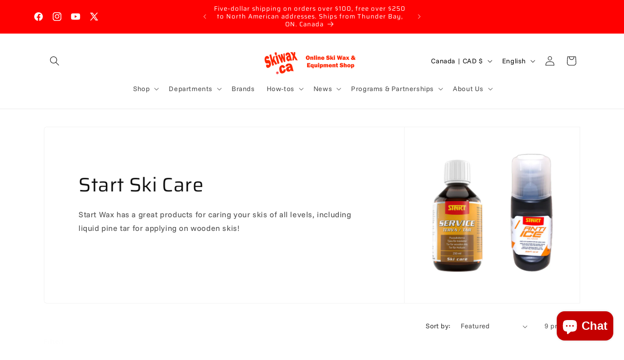

--- FILE ---
content_type: text/javascript
request_url: https://skiwax.ca/cdn/shop/t/37/assets/quick-add-bulk.js?v=106794388049507001341754066745
body_size: 566
content:
customElements.get("quick-add-bulk")||customElements.define("quick-add-bulk",class extends BulkAdd{constructor(){super(),this.quantity=this.querySelector("quantity-input");const debouncedOnChange=debounce(event=>{parseInt(event.target.value)===0?this.startQueue(event.target.dataset.index,parseInt(event.target.value)):this.validateQuantity(event)},ON_CHANGE_DEBOUNCE_TIMER);this.addEventListener("change",debouncedOnChange.bind(this)),this.listenForActiveInput(),this.listenForKeydown(),this.lastActiveInputId=null;const pageParams=new URLSearchParams(window.location.search);window.pageNumber=decodeURIComponent(pageParams.get("page")||"")}connectedCallback(){this.cartUpdateUnsubscriber=subscribe(PUB_SUB_EVENTS.cartUpdate,event=>{event.source==="quick-add"||event.cartData.items&&!event.cartData.items.some(item=>item.id===parseInt(this.dataset.index))||event.cartData.variant_id&&event.cartData.variant_id!==parseInt(this.dataset.index)||this.onCartUpdate().then(()=>{this.listenForActiveInput(),this.listenForKeydown()})})}disconnectedCallback(){this.cartUpdateUnsubscriber&&this.cartUpdateUnsubscriber()}getInput(){return this.querySelector("quantity-input input")}selectProgressBar(){return this.querySelector(".progress-bar-container")}listenForActiveInput(){this.classList.contains("hidden")||this.getInput().addEventListener("focusin",event=>event.target.select()),this.isEnterPressed=!1}listenForKeydown(){this.getInput().addEventListener("keydown",event=>{event.key==="Enter"&&(this.getInput().blur(),this.isEnterPressed=!0)})}cleanErrorMessageOnType(event){event.target.addEventListener("keypress",()=>{event.target.setCustomValidity("")},{once:!0})}onCartUpdate(){return new Promise((resolve,reject)=>{fetch(`${this.getSectionsUrl()}?section_id=${this.closest(".collection").dataset.id}`).then(response=>response.text()).then(responseText=>{const sourceQty=new DOMParser().parseFromString(responseText,"text/html").querySelector(`#quick-add-bulk-${this.dataset.id}-${this.closest(".collection").dataset.id}`);sourceQty&&(this.innerHTML=sourceQty.innerHTML),resolve()}).catch(e=>{console.error(e),reject(e)})})}updateMultipleQty(items){this.selectProgressBar().classList.remove("hidden");const ids=Object.keys(items),body=JSON.stringify({updates:items,sections:this.getSectionsToRender().map(section=>section.section),sections_url:this.getSectionsUrl()});fetch(`${routes.cart_update_url}`,{...fetchConfig(),body}).then(response=>response.text()).then(state=>{const parsedState=JSON.parse(state);this.renderSections(parsedState,ids),publish(PUB_SUB_EVENTS.cartUpdate,{source:"quick-add",cartData:parsedState})}).catch(()=>{}).finally(()=>{this.selectProgressBar().classList.add("hidden"),this.requestStarted=!1})}getSectionsToRender(){return[{id:`quick-add-bulk-${this.dataset.id}-${this.closest(".collection-quick-add-bulk").dataset.id}`,section:this.closest(".collection-quick-add-bulk").dataset.id,selector:`#quick-add-bulk-${this.dataset.id}-${this.closest(".collection-quick-add-bulk").dataset.id}`},{id:"cart-icon-bubble",section:"cart-icon-bubble",selector:".shopify-section"},{id:"CartDrawer",selector:"#CartDrawer",section:"cart-drawer"}]}renderSections(parsedState,ids){this.queue.filter(element=>ids.includes(element.id)).length===0&&(this.getSectionsToRender().forEach(section=>{const sectionElement=document.getElementById(section.id);sectionElement&&sectionElement.parentElement&&sectionElement.parentElement.classList.contains("drawer")&&(parsedState.items.length>0?sectionElement.parentElement.classList.remove("is-empty"):sectionElement.parentElement.classList.add("is-empty"),setTimeout(()=>{document.querySelector("#CartDrawer-Overlay").addEventListener("click",this.cart.close.bind(this.cart))}));const elementToReplace=sectionElement&&sectionElement.querySelector(section.selector)?sectionElement.querySelector(section.selector):sectionElement;elementToReplace&&(elementToReplace.innerHTML=this.getSectionInnerHTML(parsedState.sections[section.section],section.selector))}),this.isEnterPressed&&this.querySelector(`#Quantity-${this.lastActiveInputId}`).select(),this.listenForActiveInput(),this.listenForKeydown())}});
//# sourceMappingURL=/cdn/shop/t/37/assets/quick-add-bulk.js.map?v=106794388049507001341754066745
